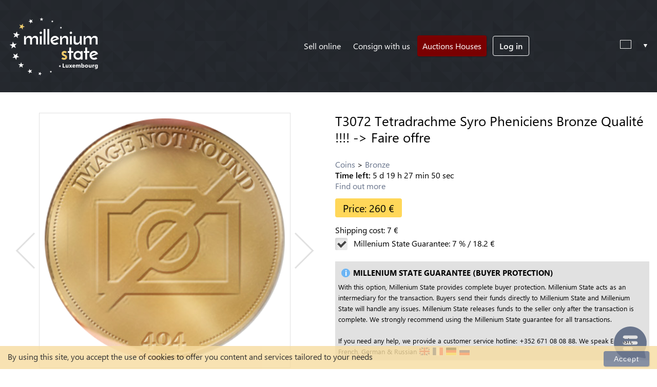

--- FILE ---
content_type: text/html; charset=UTF-8
request_url: https://millenium-state.com/item/16265/t3072-tetradrachme-syro-pheniciens-bronze-qualite---faire-offre
body_size: 11307
content:
<!DOCTYPE html>
<html lang="" dir="ltr" itemscope itemtype="http://schema.org/WebPage">
	<head>
				
		<title>T3072 Tetradrachme Syro Pheniciens Bronze Qualité !!!! -> Fai - Millenium State</title>
		<meta charset="UTF-8">
		<meta http-equiv="X-UA-Compatible" content="IE=edge">
		<meta name="viewport" content="width=device-width,minimum-scale=1,initial-scale=1">
		<meta name="description" content="T3072 Tetradrachme Syro Pheniciens Bronze Qualité !!!! -> Faire offre">
		<meta name="keywords" content="T3072 Tetradrachme Syro Pheniciens Bronze Qualité !!!! -> Faire offre">

		<meta property="og:title" content="T3072 Tetradrachme Syro Pheniciens Bronze Qualité !!!! -> Faire offre">
		<meta property="og:type" content="website">
		<meta property="og:image" content="https://s.millenium-state.com/0/16/265/0.webp">
		<meta property="og:url" content="https://millenium-state.com/item/16265/t3072-tetradrachme-syro-pheniciens-bronze-qualite---faire-offre">

		<meta property="og:description" content="T3072 Tetradrachme Syro Pheniciens Bronze Qualité !!!! -> Faire offre">
		<meta property="og:locale" content="">

		<meta itemprop="contentUrl" content="https://s.millenium-state.com/0/16/265/0.webp">
		<meta property="og:locale:alternate" content="en_GB">
		<meta property="og:locale:alternate" content="fr_FR">
		<meta property="og:locale:alternate" content="it_IT">
		<meta property="og:locale:alternate" content="de_DE">
		<meta property="og:locale:alternate" content="ru_RU">
		<meta property="og:locale:alternate" content="pl_PL">
		<meta property="og:locale:alternate" content="es_ES">
		<meta property="og:locale:alternate" content="hu_HU">
		<meta property="og:locale:alternate" content="nl_NL">
		<meta property="og:locale:alternate" content="pt_PT">
		<meta property="og:locale:alternate" content="zh_CN">
		<meta property="og:locale:alternate" content="ro_RO">
		<meta property="og:locale:alternate" content="cs_CZ">
		<meta property="og:locale:alternate" content="lt_LT">
		<meta property="og:locale:alternate" content="lb_LU">
		<meta property="og:locale:alternate" content="hi_IN">
		<meta property="og:site_name" content="Millenium State">

		<style>a{color:#fff;}</style>
		<link rel="stylesheet" href="/core/assets/css/site.base.css?v=1717511354">
		<link rel="stylesheet" href="/core/assets/css/forms.css?v=1717511349">
		<link rel="icon" type="image/png" href="/favicon.ico">
		<link rel="preload" as="image" href="https://millenium-state.com/core/assets/images/prism.png">
		<link rel="preload" as="image" href="https://millenium-state.com/core/assets/images/millenium-state-luxembourg-logo-white-header.png">
		<link rel="preload" as="font" href="https://millenium-state.com/core/assets/icons/icomoon.ttf?n2htfu" crossorigin="anonymous">
		<link rel="preload" as="font" href="https://millenium-state.com/core/assets/fonts/segoe-ui-normal.woff2" crossorigin="anonymous">
		<link rel="preload" as="font" href="https://millenium-state.com/core/assets/fonts/segoe-ui-bold.woff2" crossorigin="anonymous">
		<link rel="preload" as="font" href="https://millenium-state.com/core/assets/fonts/segoe-ui-semibold.woff2" crossorigin="anonymous">
		<link rel="dns-prefetch" href="https://www.googletagservices.com/">
<link rel="dns-prefetch" href="https://pagead2.googlesyndication.com/">
<link rel="dns-prefetch" href="https://tpc.googlesyndication.com/">
<link rel="dns-prefetch" href="https://www.google-analytics.com/">
<link rel="dns-prefetch" href="https://www.googletagmanager.com/">
<script async src="https://www.googletagmanager.com/gtag/js?id=UA-120910926-1"></script>
<script>
	window.dataLayer = window.dataLayer || [];
	function gtag(){dataLayer.push(arguments);}
	gtag('js', new Date());
	gtag('config', 'UA-120910926-1');
</script>
		<noscript>
			<meta http-equiv="refresh" content="0; URL=/please-enable-javascript.html">
		</noscript>
		<script type="application/ld+json">{"@context":"https:\/\/schema.org","@type":"Product","identifierExists":"false","sku":"T3072","description":"T3072 Tetradrachme Syro Pheniciens Bronze Qualit\u00e9 !!!! -> Faire offre","category":"Arts & Entertainment > Hobbies & Creative Arts > Collectibles > Collectible Coins & Currency > Collectible Coins","image":"https:\/\/s.millenium-state.com\/0\/16\/265\/0.jpg","offers":{"@type":"Offer","priceCurrency":"EUR","price":"260","priceValidUntil":"1769225561","availability":"http:\/\/schema.org\/InStock"}}</script>
<script id="mcjs">!function(c,h,i,m,p){m=c.createElement(h),p=c.getElementsByTagName(h)[0],m.async=1,m.src=i,p.parentNode.insertBefore(m,p)}(document,"script","https://chimpstatic.com/mcjs-connected/js/users/e449ebd7f93f8f4d0b3dccd7f/66e09e63004c4b31579d4b42b.js");</script>

	</head>
	<body class="lang-">

		<div class="content">

			<div id="cookie_consent_popup" class="" role="alert">
	<p>By using this site, you accept the use of cookies to offer you content and services tailored to your needs</p>
	<button type="button" class="btn-c close_cookies" data-dismiss="alert" aria-label="Close">Accept</button>
</div>
<header id="dh" class="dhm" itemscope itemtype="http://schema.org/WPHeader">

	<div class="dhi inn">
		<div class="dhb">

			<div class="dhg c1" itemscope itemtype="http://schema.org/Organization">

				<h2 class="logo" itemprop="name" content="Millenium State">
					<a href="https://millenium-state.com" itemprop="url">
						<img src="https://millenium-state.com/core/assets/images/millenium-state-luxembourg-logo-white-header.png" alt="Millenium State logo" title="Millenium State logo" itemprop="logo">
					</a>
					<span class="" itemprop="address" itemscope itemtype="http://schema.org/PostalAddress">
						<meta itemprop="addressLocality" content="Luxembourg">
					</span>
					<meta itemprop="email" content="contact@millenium-state.com">
					<span itemscope itemtype="http://schema.org/InvestmentFund">
						<meta itemprop="name" content="Millenium State">
						<meta itemprop="description" content="Numismatic Online Auctions Platform">
					</span>
				</h2>

				<div class="i2">
					<nav class="h-nav" itemscope itemtype="http://schema.org/SiteNavigationElement">
						<input class="dmf" type="checkbox" id="m-flag" aria-describedby="tip">

						<label id="tip" for="m-flag">Menu</label>

						<ul class="d-menu it1">
							
														<li class="menu-item md"><a href="/Sell-online" title="Sell online">Sell online</a></li>
							<li class="menu-item od"><a href="/consign-with-us" title="Consign with us">Consign with us</a></li>
							<li class="menu-item lauc"><a href="https://millenium-state.com/auction/list/" itemprop="url">Auctions Houses</a></li>

							<li class="menu-item usrmn">

																<a class="open-modl log-in-btn" data-modl-id="md-login" href="javascript:void(0)" title="Log in" itemprop="url">Log in</a>
															</li>


							

						</ul>
					</nav>
				</div>

				<div class="i3">
					<form class="dd sw-lang" title="Change Language">
						<div class="dd-bar" tabindex="3">
							<span id="flag-icon" class="flag flag-"></span>
							<span class="dd-cont"></span>
							<span class="dd-icon"></span>
							<input class="dd-val" type="hidden" name="id_lang">
						</div>
						<ul class="dd-menu dd-fade">
														<li data-lang="en" data-val="en" ><span class="flag flag-gb"></span>English</li>
														<li data-lang="fr" data-val="fr" ><span class="flag flag-fr"></span>Français</li>
														<li data-lang="it" data-val="it" ><span class="flag flag-it"></span>Italiano</li>
														<li data-lang="de" data-val="de" ><span class="flag flag-de"></span>Deutsch</li>
														<li data-lang="ru" data-val="ru" ><span class="flag flag-ru"></span>Русский</li>
														<li data-lang="pl" data-val="pl" ><span class="flag flag-pl"></span>Polski</li>
														<li data-lang="es" data-val="es" ><span class="flag flag-es"></span>Español</li>
														<li data-lang="hu" data-val="hu" ><span class="flag flag-hu"></span>Hungarian</li>
														<li data-lang="nl" data-val="nl" ><span class="flag flag-nl"></span>Nederlands</li>
														<li data-lang="pt" data-val="pt" ><span class="flag flag-pt"></span>Português</li>
														<li data-lang="zh" data-val="zh" ><span class="flag flag-cn"></span>中文</li>
														<li data-lang="ro" data-val="ro" ><span class="flag flag-ro"></span>Română</li>
														<li data-lang="cs" data-val="cs" ><span class="flag flag-cz"></span>Czech</li>
														<li data-lang="lt" data-val="lt" ><span class="flag flag-lt"></span>Lietuvių</li>
														<li data-lang="lb" data-val="lb" ><span class="flag flag-lu"></span>Lëtzebuergesch</li>
														<li data-lang="hi" data-val="hi" ><span class="flag flag-in"></span>Hindi</li>
													</ul>
						<button type="submit">Change Language</button>
					</form>
				</div>

			</div>
		</div>
	</div>

</header>
			<main id="main" itemscope itemprop="mainContentOfPage">
				
<div class="bl">
	<div class="blin inn">
		<div class="blbd">
			<div class="prod" itemscope itemtype="http://schema.org/Product">
				<div class="c6">
					<div class="it item-a">
						<div class="glr">
													<div data-img="https://s.millenium-state.com/0/16/265/0.webp?t3072-tetradrachme-syro-pheniciens-bronze-qualite---faire-offre" class="im zoom" data-thumb="https://s.millenium-state.com/0/16/265/0-60.webp?t3072-tetradrachme-syro-pheniciens-bronze-qualite---faire-offre">
								<div itemscope itemtype="http://schema.org/ImageObject" itemprop="image">
									<img class="lazy" itemprop="contentURL" data-src="https://s.millenium-state.com/0/16/265/0-614.webp?t3072-tetradrachme-syro-pheniciens-bronze-qualite---faire-offre" onerror="imgtofix=this;var imgint = setInterval(function(){imgError(imgtofix);}, 1000);">
								</div>
							</div>
													<div data-img="https://s.millenium-state.com/0/16/265/1.webp?t3072-tetradrachme-syro-pheniciens-bronze-qualite---faire-offre" class="im zoom" data-thumb="https://s.millenium-state.com/0/16/265/1-60.webp?t3072-tetradrachme-syro-pheniciens-bronze-qualite---faire-offre">
								<div itemscope itemtype="http://schema.org/ImageObject" itemprop="image">
									<img class="lazy" itemprop="contentURL" data-src="https://s.millenium-state.com/0/16/265/1-614.webp?t3072-tetradrachme-syro-pheniciens-bronze-qualite---faire-offre" onerror="imgtofix=this;var imgint = setInterval(function(){imgError(imgtofix);}, 1000);">
								</div>
							</div>
													<div data-img="https://s.millenium-state.com/0/16/265/2.webp?t3072-tetradrachme-syro-pheniciens-bronze-qualite---faire-offre" class="im zoom" data-thumb="https://s.millenium-state.com/0/16/265/2-60.webp?t3072-tetradrachme-syro-pheniciens-bronze-qualite---faire-offre">
								<div itemscope itemtype="http://schema.org/ImageObject" itemprop="image">
									<img class="lazy" itemprop="contentURL" data-src="https://s.millenium-state.com/0/16/265/2-614.webp?t3072-tetradrachme-syro-pheniciens-bronze-qualite---faire-offre" onerror="imgtofix=this;var imgint = setInterval(function(){imgError(imgtofix);}, 1000);">
								</div>
							</div>
												</div>
						<div class="sell-similar">
							<a class="btn btn-a btn-sm btn-secondary " href="/my-item" title="T3072 Tetradrachme Syro Pheniciens Bronze Qualité !!!! -> Faire offre">Sell a similar item</a>
						</div>
					</div>
					<div class="it item-b">

						<h1 class="item-title" itemprop="name">
							T3072 Tetradrachme Syro Pheniciens Bronze Qualité !!!! -> Faire offre													</h1>

						<ul class="breadcrumbs">
							<li><a href="/Type/Coins">Coins</a></li>																					<li><a href="/Material/Bronze">Bronze</a></li>						</ul>

            <div class="dummy-timer">
                            <span class="prod-button">
                <div id="countdown" data-time="1769225561">
                  <div class="row">
                      <strong>Time left: </strong>
                      <span style="">
                        <span id="countdown_day" >--</span> d                        <span id="countdown_hour">--</span> h                        <span id="countdown_min" >--</span> min                        <span id="countdown_sec" >--</span> sec                      </span>
                  </div>
                </div>
                              </span>
            
                          </div>

          
          <span class="main-specs">

          
          </span>

          <a href="#more-information">Find out more</a>
        <div class="price-info-wrapper">
          <div class="item-price" itemprop="offers" itemscope itemtype="http://schema.org/AggregateOffer">
            <span class="item-price-title">Price: </span>
            <span class="item-amount" itemprop="Price">260</span>            <meta itemprop="lowPrice" content="260">
            <span class="currency" itemprop="priceCurrency" content="EUR">&euro;</span>

            <link itemprop="availability" href="http://schema.org/InStock">
          </div>
            
                                </div>

          <span itemprop="aggregateRating" itemscope itemtype="http://schema.org/AggregateRating">
            <meta itemprop="ratingValue" content="5">
            <meta itemprop="reviewCount" content="11">
          </span>



            <div class="item-shipping-cost">
              <span class="item-price-title">Shipping cost: </span>
              <span class="item-amount">7</span>
              <span class="currency" content="EUR">&euro;</span>
            </div>

                  <div class="item-subscription-fees ms-form">
            <label for="ch-insurance-fees" class="cbx">
              <input class="" type="checkbox" name="" id="ch-insurance-fees" value="" checked> <span class="t">
                <span class="item-price-title">Millenium State Guarantee: </span>
                <span class="item-amount">7</span>
                <span class="pct">%</span> / 
                <span class="item-amount">18.2</span>
                <span class="pct">&euro;</span>
              </span>
            </label>
          </div>

          <div class="client-info general-item-insurance-description">
            <h4 class="info">Millenium State Guarantee (Buyer protection)</h4>
            <p>
              With this option, Millenium State provides complete buyer protection. Millenium State acts as an intermediary for the transaction. Buyers send their funds directly to Millenium State and Millenium State will handle any issues. Millenium State releases funds to the seller only after the transaction is complete. We strongly recommend using the Millenium State guarantee for all transactions.            </p>
            <br>
            <p>
              If you need any help, we provide a customer service hotline: +352 671 08 08 88. We speak English, French, German & Russian <span class="flag flag-gb"></span> <span class="flag flag-fr"></span> <span class="flag flag-de"></span> <span class="flag flag-ru"></span>
            </p>
          </div>

           <div class="item-total">
            <span class="item-price-title">Total: </span>
            <span id="prixTotal" class="prixTotal item-amount">285.2</span>
            <span id="prix-no-ms" class="prix-no-ms ghost item-amount">267</span>
            <span class="currency" content="EUR">&euro;</span>
          </div>
          

<div class="ppbd">

                <div id="make-offer" class="prod-price">
                                      <a href="javascript:void(0)" class="open-modl btn-b" data-modl-id="md-login">Make an offer</a>
                                  </div>
              
                                <a href="javascript:void(0)" class="open-modl btn-a" data-modl-id="md-login">Buy with Bank Transfer</a>
              
                              <a href="javascript:void(0)" class="open-modl btn-b paypal-button" data-modl-id="md-login"><p>Buy with</p><br/><img src="/images/payment_icons/paypal.png" width="50px"> <img src="/images/payment_icons/visa.png" width="50px"> <img src="/images/payment_icons/mastercard.png" width="50px"> <img src="/images/payment_icons/amex.png" width="50px"> <img src="/images/payment_icons/discover.png" width="50px"></a>

                    </div>

          <div class="extras-menu">
            
                          <a href="javascript:void(0)" class="fav open-modl" data-modl-id="md-login" title="Add to favorites">Add to favorites</a>
            
          </div>



        </div>

      </div>

      <div id="more-information" class="meta-tabs">

  <div class="ft-grp">

    <input type="radio" class="i-ctrl" name="section" value="1" id="show-section-1" checked="">
    <label for="show-section-1"><span>Specifications</span></label>

    <section id="section-1" class="more-info">

      <h3 class="tab-title">T3072 Tetradrachme Syro Pheniciens Bronze Qualité !!!! -> Faire offre</h3>

      <ul class="item-meta-list">

              <li><span class="lbl">Metal</span><span class="val">Bronze</span></li>
        <li><span class="lbl">Weight</span><span class="val">7.42 g / 0.24 oz</span></li>
        <li><span class="lbl">Diameter</span><span class="val">19 mm / 0.75 in</span></li>
        <li><span class="lbl">Country</span><span class="val"></span></li>

        <li><span class="lbl">Year</span><span class="val"></span></li>

        <li><span class="lbl">Quantity</span><span class="val">1</span></li>
        <li><span class="item-price">Price: 260 &euro; </span> </li>

        
      </ul>

      <div class="description" itemprop="description">

        <h4>Description</h4>

        T3072 Tetradrachme Syro Pheniciens Bronze Qualité !!!! -> Faire offre
      </div>

      
    </section>

    <input type="radio" class="i-ctrl" name="section" value="2" id="show-section-2">
    <label for="show-section-2">
      <span>
        Seller: WinNumis SA (Luxembourg)      </span>
    </label>

    <section id="section-2" class="seller">
      <div>
       <div class="c4">

        <div class="seller-details">

          <div class="img" itemscope itemtype="http://schema.org/ImageObject">
            <a href="/Profile/winnumis" title="Seller profile">
              <img src="/images/membres/avatar/200x200/78-crop.jpg?=1618568008" class="seller-avatar" alt="Seller profile">
            </a>
          </div>

          <p>
                        <a href="/Profile/winnumis" title="Seller profile">WinNumis SA</a>

            <span></span>
          </p>
                      <p>Luxembourg</p>
                    <div class="reviews">

            <h4>Spoken languages</h4>
                          <span class="flag flag-fr" alt="France" title="France" data-toggle="tooltip">              </span>
            


          </div>

        </div>
        	<div class="notation review-stars" data-note="0">
		<h4>Feedbacks received *</h4>
		<div class="Feedback-wrapper">
			<div class="positive">
				<span>
					<svg class="imagePosition icon icon--feedback-positive" data-test-id="rating-POSITIVE" data-test-type="positive" viewBox="0 0 23 23" height="24" width="24" aria-label="Positive feedback rating" role="img"><path fill="#5ba71b" d="M11.017 0C4.935 0 0 4.929 0 11.017c0 6.082 4.935 11.016 11.017 11.016s11.016-4.934 11.016-11.016C22.033 4.929 17.099 0 11.017 0zm7.131 11.665c0 .714-.579 1.296-1.299 1.296h-3.885v3.888c0 .712-.586 1.296-1.299 1.296h-1.299a1.297 1.297 0 0 1-1.293-1.296v-3.888H5.182a1.296 1.296 0 0 1-1.293-1.296v-1.299c0-.713.579-1.296 1.293-1.296h3.891V5.182c0-.713.579-1.295 1.293-1.295h1.299c.713 0 1.299.582 1.299 1.295V9.07h3.884c.719 0 1.299.583 1.299 1.296v1.299h.001z"></path></svg>
				</span>
				<span class="count">7,896</span>
				<span class="percentage">99.25%</span>
			</div>
			<div class="neutral">
				<span>
					<svg class="imagePosition icon icon--feedback-neutral" data-test-id="rating-NEUTRAL" data-test-type="neutral" viewBox="0 0 23 23" height="24" width="24" aria-label="Neutral feedback rating" role="img"><path fill="#555" d="M11.016 0C4.933 0 0 4.93 0 11.015 0 17.1 4.932 22.031 11.016 22.031S22.032 17.1 22.032 11.015 17.101 0 11.016 0zm4.131 13.769c0 .76-.617 1.376-1.377 1.376H8.262c-.76 0-1.377-.616-1.377-1.376V8.26c0-.76.616-1.377 1.377-1.377h5.508c.76 0 1.377.617 1.377 1.377v5.509z"></path></svg>
				</span>
				<span class="count">34</span>
				<span class="percentage">0.43%</span>
			</div>
			<div class="positive">
				<span>
					<svg class="imagePosition icon icon--feedback-negative" data-test-id="rating-NEGATIVE" data-test-type="negative" viewBox="0 0 22 22" height="24" width="24" aria-label="Negative feedback rating" role="img"><path fill="#dd1e31" d="M10.969 0C4.911 0 0 4.911 0 10.969s4.911 10.969 10.969 10.969 10.969-4.91 10.969-10.969C21.938 4.912 17.027 0 10.969 0zm4.113 12.339H6.854a1.37 1.37 0 1 1 0-2.74h8.227a1.37 1.37 0 1 1 0 2.74h.001z"></path></svg>
				</span>
				<span class="count">26</span>
				<span class="percentage">0.33%</span>
			</div>
		</div>
	</div>
         <div class="btn-cont">

                          <a data-modl-id="md-login" href="javascript:void(0)" class="open-modl btn-a" title="Log in" itemprop="url">Send a message</a>
            
            <a href="/Profile/winnumis" class="btn-b" title="Seller profile">See more items from this seller</a>

          </div>
        </div>
                      <p class="feedback-notes">
              * Feedbacks received by the seller from other marketplace</p>
              </div>

    </section>

    <input type="radio" class="i-ctrl" name="section" value="3" id="show-section-3">
    <label for="show-section-3"><span>Shipping and returns</span></label>

    <section id="section-3" class="returns">

      <p><span class="lbl">Location:</span> Luxembourg</p>

      <p class="hp"><span class="lbl">Domestic delivery:</span> 7 &euro; <span class="cm">(10 days)</span></p>

            <p class="hp"><span class="lbl">International delivery:</span> 7 &euro; <span class="cm">(10 days)</span></p>
      
      
      <p><span class="lbl">Shipping to:</span>

        
      </p>

        <h4>Returns</h4>

        
          <p>Accepts returns</p>

          
            <p class="rc">
              SATISFAIT OU REMBOURSE sous 14 jours. Les retours sont acceptés à condition que la monnaie soit dans le même état que lors de la prise en photo pour la vente. L'acheteur doit renvoyer la monnaie en recommandé AR sans exception. Le remboursement sera effectif sous 30 jours ouvrés. N'hésitez pas à me contacter pour toute question relative aux conditions générales de vente.            </p>

          
    </section>

    
  </div>

</div>

    </div>


    </div>

  </div>

</div>

     <div class="bl">

        <div class="blin inn">

          <div class="blbd">

            
            <div class="lst lst-a">

              <div class="lhd">

                <h2 class="lst-hd">Similar items</h2>

              </div>

              <div class="lbd c8 similar-items">

                
                

                <div class="prod" itemscope itemtype="http://schema.org/Product">

                  <div class="img" itemscope itemtype="http://schema.org/ImageObject" itemprop="image">
                    <a href="https://millenium-state.com/item/61421/aa810-ingot-valcambi-metal-or-umicore-argor-999--1-kilo-or-gold" title="AA810 Ingot Valcambi Metal Or Umicore Argor 999% 1 Kilo Or Gold">
                      <img data-src="https://s.millenium-state.com/0/61/421/0-300.webp?aa810-ingot-valcambi-metal-or-umicore-argor-999--1-kilo-or-gold" class="lazy" alt="AA810 Ingot Valcambi Metal Or Umicore Argor 999% 1 Kilo Or Gold" itemprop="contentUrl">
                    </a>
                    <meta itemprop="name" content="Coin">
                    <meta itemprop="description" content="AA810 Ingot Valcambi Metal Or Umicore Argor 999% 1 Kilo Or Gold">
                    <meta itemprop="datePublished" content="1970-01-01">
                    <meta itemprop="author" content="Millenium State">
                  </div>

                  <a href="https://millenium-state.com/item/61421/aa810-ingot-valcambi-metal-or-umicore-argor-999--1-kilo-or-gold" title="AA810 Ingot Valcambi Metal Or Umicore Argor 999% 1 Kilo Or Gold">
                    <h3 class="title" itemprop="name">AA810 Ingot Valcambi Metal Or Umicore Argor 999% 1 Kilo Or Gold</h3>
                    <meta itemprop="description" content="AA810 Ingot Valcambi Metal Or Umicore Argor 999% 1 Kilo Or Gold">
                  </a>

                  <span itemprop="aggregateRating" itemscope itemtype="http://schema.org/AggregateRating">
                    <meta itemprop="ratingValue" content="5">
                    <meta itemprop="reviewCount" content="11">
                  </span>

                  <div class="price-offer-wrp">
                    <div class="price" itemscope itemtype="http://schema.org/PriceSpecification">
                      <span itemprop="price">125114.76</span>
                      <span itemprop="priceCurrency">&euro;</span>
                    </div>
                    <div class="offer">
                      <a href="https://millenium-state.com/item/61421/aa810-ingot-valcambi-metal-or-umicore-argor-999--1-kilo-or-gold" title="AA810 Ingot Valcambi Metal Or Umicore Argor 999% 1 Kilo Or Gold">Or make <br> an offer</a>
                    </div>
                  </div>
                                                        <span class="fav open-modl" data-modl-id="md-login" title="Add to favorites">Add to favorites</span>
                  
                </div>

                
                

                <div class="prod" itemscope itemtype="http://schema.org/Product">

                  <div class="img" itemscope itemtype="http://schema.org/ImageObject" itemprop="image">
                    <a href="https://millenium-state.com/item/61420/aa808-united-states-20-dollars-liberty-diverses-years-or-gold-au" title="AA808 United States 20 Dollars Liberty Diverses Years Or Gold AU">
                      <img data-src="https://s.millenium-state.com/0/61/420/0-300.webp?aa808-united-states-20-dollars-liberty-diverses-years-or-gold-au" class="lazy" alt="AA808 United States 20 Dollars Liberty Diverses Years Or Gold AU" itemprop="contentUrl">
                    </a>
                    <meta itemprop="name" content="Coin">
                    <meta itemprop="description" content="AA808 United States 20 Dollars Liberty Diverses Years Or Gold AU">
                    <meta itemprop="datePublished" content="1970-01-01">
                    <meta itemprop="author" content="Millenium State">
                  </div>

                  <a href="https://millenium-state.com/item/61420/aa808-united-states-20-dollars-liberty-diverses-years-or-gold-au" title="AA808 United States 20 Dollars Liberty Diverses Years Or Gold AU">
                    <h3 class="title" itemprop="name">AA808 United States 20 Dollars Liberty Diverses Years Or Gold AU</h3>
                    <meta itemprop="description" content="AA808 United States 20 Dollars Liberty Diverses Years Or Gold AU">
                  </a>

                  <span itemprop="aggregateRating" itemscope itemtype="http://schema.org/AggregateRating">
                    <meta itemprop="ratingValue" content="5">
                    <meta itemprop="reviewCount" content="11">
                  </span>

                  <div class="price-offer-wrp">
                    <div class="price" itemscope itemtype="http://schema.org/PriceSpecification">
                      <span itemprop="price">4289.41</span>
                      <span itemprop="priceCurrency">&euro;</span>
                    </div>
                    <div class="offer">
                      <a href="https://millenium-state.com/item/61420/aa808-united-states-20-dollars-liberty-diverses-years-or-gold-au" title="AA808 United States 20 Dollars Liberty Diverses Years Or Gold AU">Or make <br> an offer</a>
                    </div>
                  </div>
                                                        <span class="fav open-modl" data-modl-id="md-login" title="Add to favorites">Add to favorites</span>
                  
                </div>

                
                

                <div class="prod" itemscope itemtype="http://schema.org/Product">

                  <div class="img" itemscope itemtype="http://schema.org/ImageObject" itemprop="image">
                    <a href="https://millenium-state.com/item/61419/aa807-united-states-10-dollars-indian-diverses-years-1908-1933-or-gold-au" title="AA807 United States 10 Dollars Indian Diverses Years 1908 1933 Or Gold AU">
                      <img data-src="https://s.millenium-state.com/0/61/419/0-300.webp?aa807-united-states-10-dollars-indian-diverses-years-1908-1933-or-gold-au" class="lazy" alt="AA807 United States 10 Dollars Indian Diverses Years 1908 1933 Or Gold AU" itemprop="contentUrl">
                    </a>
                    <meta itemprop="name" content="Coin">
                    <meta itemprop="description" content="AA807 United States 10 Dollars Indian Diverses Years 1908 1933 Or Gold AU">
                    <meta itemprop="datePublished" content="1970-01-01">
                    <meta itemprop="author" content="Millenium State">
                  </div>

                  <a href="https://millenium-state.com/item/61419/aa807-united-states-10-dollars-indian-diverses-years-1908-1933-or-gold-au" title="AA807 United States 10 Dollars Indian Diverses Years 1908 1933 Or Gold AU">
                    <h3 class="title" itemprop="name">AA807 United States 10 Dollars Indian Diverses Years 1908 1933 Or Gold AU</h3>
                    <meta itemprop="description" content="AA807 United States 10 Dollars Indian Diverses Years 1908 1933 Or Gold AU">
                  </a>

                  <span itemprop="aggregateRating" itemscope itemtype="http://schema.org/AggregateRating">
                    <meta itemprop="ratingValue" content="5">
                    <meta itemprop="reviewCount" content="11">
                  </span>

                  <div class="price-offer-wrp">
                    <div class="price" itemscope itemtype="http://schema.org/PriceSpecification">
                      <span itemprop="price">2610.94</span>
                      <span itemprop="priceCurrency">&euro;</span>
                    </div>
                    <div class="offer">
                      <a href="https://millenium-state.com/item/61419/aa807-united-states-10-dollars-indian-diverses-years-1908-1933-or-gold-au" title="AA807 United States 10 Dollars Indian Diverses Years 1908 1933 Or Gold AU">Or make <br> an offer</a>
                    </div>
                  </div>
                                                        <span class="fav open-modl" data-modl-id="md-login" title="Add to favorites">Add to favorites</span>
                  
                </div>

                
                

                <div class="prod" itemscope itemtype="http://schema.org/Product">

                  <div class="img" itemscope itemtype="http://schema.org/ImageObject" itemprop="image">
                    <a href="https://millenium-state.com/item/61418/aa806-united-states-5-dollars-indian-diverses-years-or-gold-au" title="AA806 United States 5 Dollars Indian Diverses Years Or Gold AU">
                      <img data-src="https://s.millenium-state.com/0/61/418/0-300.webp?aa806-united-states-5-dollars-indian-diverses-years-or-gold-au" class="lazy" alt="AA806 United States 5 Dollars Indian Diverses Years Or Gold AU" itemprop="contentUrl">
                    </a>
                    <meta itemprop="name" content="Coin">
                    <meta itemprop="description" content="AA806 United States 5 Dollars Indian Diverses Years Or Gold AU">
                    <meta itemprop="datePublished" content="1970-01-01">
                    <meta itemprop="author" content="Millenium State">
                  </div>

                  <a href="https://millenium-state.com/item/61418/aa806-united-states-5-dollars-indian-diverses-years-or-gold-au" title="AA806 United States 5 Dollars Indian Diverses Years Or Gold AU">
                    <h3 class="title" itemprop="name">AA806 United States 5 Dollars Indian Diverses Years Or Gold AU</h3>
                    <meta itemprop="description" content="AA806 United States 5 Dollars Indian Diverses Years Or Gold AU">
                  </a>

                  <span itemprop="aggregateRating" itemscope itemtype="http://schema.org/AggregateRating">
                    <meta itemprop="ratingValue" content="5">
                    <meta itemprop="reviewCount" content="11">
                  </span>

                  <div class="price-offer-wrp">
                    <div class="price" itemscope itemtype="http://schema.org/PriceSpecification">
                      <span itemprop="price">1258.85</span>
                      <span itemprop="priceCurrency">&euro;</span>
                    </div>
                    <div class="offer">
                      <a href="https://millenium-state.com/item/61418/aa806-united-states-5-dollars-indian-diverses-years-or-gold-au" title="AA806 United States 5 Dollars Indian Diverses Years Or Gold AU">Or make <br> an offer</a>
                    </div>
                  </div>
                                                        <span class="fav open-modl" data-modl-id="md-login" title="Add to favorites">Add to favorites</span>
                  
                </div>

                
                

                <div class="prod" itemscope itemtype="http://schema.org/Product">

                  <div class="img" itemscope itemtype="http://schema.org/ImageObject" itemprop="image">
                    <a href="https://millenium-state.com/item/61417/aa805-south-america-mexico-50-pesos-or-gold-qty-130-au" title="AA805 South America Mexico 50 Pesos OR GOLD Qty 1-30 AU">
                      <img data-src="https://s.millenium-state.com/0/61/417/0-300.webp?aa805-south-america-mexico-50-pesos-or-gold-qty-130-au" class="lazy" alt="AA805 South America Mexico 50 Pesos OR GOLD Qty 1-30 AU" itemprop="contentUrl">
                    </a>
                    <meta itemprop="name" content="Coin">
                    <meta itemprop="description" content="AA805 South America Mexico 50 Pesos OR GOLD Qty 1-30 AU">
                    <meta itemprop="datePublished" content="1970-01-01">
                    <meta itemprop="author" content="Millenium State">
                  </div>

                  <a href="https://millenium-state.com/item/61417/aa805-south-america-mexico-50-pesos-or-gold-qty-130-au" title="AA805 South America Mexico 50 Pesos OR GOLD Qty 1-30 AU">
                    <h3 class="title" itemprop="name">AA805 South America Mexico 50 Pesos OR GOLD Qty 1-30 AU</h3>
                    <meta itemprop="description" content="AA805 South America Mexico 50 Pesos OR GOLD Qty 1-30 AU">
                  </a>

                  <span itemprop="aggregateRating" itemscope itemtype="http://schema.org/AggregateRating">
                    <meta itemprop="ratingValue" content="5">
                    <meta itemprop="reviewCount" content="11">
                  </span>

                  <div class="price-offer-wrp">
                    <div class="price" itemscope itemtype="http://schema.org/PriceSpecification">
                      <span itemprop="price">5208.00</span>
                      <span itemprop="priceCurrency">&euro;</span>
                    </div>
                    <div class="offer">
                      <a href="https://millenium-state.com/item/61417/aa805-south-america-mexico-50-pesos-or-gold-qty-130-au" title="AA805 South America Mexico 50 Pesos OR GOLD Qty 1-30 AU">Or make <br> an offer</a>
                    </div>
                  </div>
                                                        <span class="fav open-modl" data-modl-id="md-login" title="Add to favorites">Add to favorites</span>
                  
                </div>

                
                

                <div class="prod" itemscope itemtype="http://schema.org/Product">

                  <div class="img" itemscope itemtype="http://schema.org/ImageObject" itemprop="image">
                    <a href="https://millenium-state.com/item/61416/aa803-switzerland-20-francs-helvetia-diverses-years-1935-or-gold-au" title="AA803 Switzerland 20 Francs Helvetia Diverses Years 1935 Or Gold AU">
                      <img data-src="https://s.millenium-state.com/0/61/416/0-300.webp?aa803-switzerland-20-francs-helvetia-diverses-years-1935-or-gold-au" class="lazy" alt="AA803 Switzerland 20 Francs Helvetia Diverses Years 1935 Or Gold AU" itemprop="contentUrl">
                    </a>
                    <meta itemprop="name" content="Coin">
                    <meta itemprop="description" content="AA803 Switzerland 20 Francs Helvetia Diverses Years 1935 Or Gold AU">
                    <meta itemprop="datePublished" content="1970-01-01">
                    <meta itemprop="author" content="Millenium State">
                  </div>

                  <a href="https://millenium-state.com/item/61416/aa803-switzerland-20-francs-helvetia-diverses-years-1935-or-gold-au" title="AA803 Switzerland 20 Francs Helvetia Diverses Years 1935 Or Gold AU">
                    <h3 class="title" itemprop="name">AA803 Switzerland 20 Francs Helvetia Diverses Years 1935 Or Gold AU</h3>
                    <meta itemprop="description" content="AA803 Switzerland 20 Francs Helvetia Diverses Years 1935 Or Gold AU">
                  </a>

                  <span itemprop="aggregateRating" itemscope itemtype="http://schema.org/AggregateRating">
                    <meta itemprop="ratingValue" content="5">
                    <meta itemprop="reviewCount" content="11">
                  </span>

                  <div class="price-offer-wrp">
                    <div class="price" itemscope itemtype="http://schema.org/PriceSpecification">
                      <span itemprop="price">827.08</span>
                      <span itemprop="priceCurrency">&euro;</span>
                    </div>
                    <div class="offer">
                      <a href="https://millenium-state.com/item/61416/aa803-switzerland-20-francs-helvetia-diverses-years-1935-or-gold-au" title="AA803 Switzerland 20 Francs Helvetia Diverses Years 1935 Or Gold AU">Or make <br> an offer</a>
                    </div>
                  </div>
                                                        <span class="fav open-modl" data-modl-id="md-login" title="Add to favorites">Add to favorites</span>
                  
                </div>

                
                

                <div class="prod" itemscope itemtype="http://schema.org/Product">

                  <div class="img" itemscope itemtype="http://schema.org/ImageObject" itemprop="image">
                    <a href="https://millenium-state.com/item/61414/aa802-germany-prussia-20-deutsche-marks-1888-diverses-years-or-gold-au" title="AA802 Germany Prussia 20 Deutsche Marks 1888 Diverses Years Or Gold AU">
                      <img data-src="https://s.millenium-state.com/0/61/414/0-300.webp?aa802-germany-prussia-20-deutsche-marks-1888-diverses-years-or-gold-au" class="lazy" alt="AA802 Germany Prussia 20 Deutsche Marks 1888 Diverses Years Or Gold AU" itemprop="contentUrl">
                    </a>
                    <meta itemprop="name" content="Coin">
                    <meta itemprop="description" content="AA802 Germany Prussia 20 Deutsche Marks 1888 Diverses Years Or Gold AU">
                    <meta itemprop="datePublished" content="1970-01-01">
                    <meta itemprop="author" content="Millenium State">
                  </div>

                  <a href="https://millenium-state.com/item/61414/aa802-germany-prussia-20-deutsche-marks-1888-diverses-years-or-gold-au" title="AA802 Germany Prussia 20 Deutsche Marks 1888 Diverses Years Or Gold AU">
                    <h3 class="title" itemprop="name">AA802 Germany Prussia 20 Deutsche Marks 1888 Diverses Years Or Gold AU</h3>
                    <meta itemprop="description" content="AA802 Germany Prussia 20 Deutsche Marks 1888 Diverses Years Or Gold AU">
                  </a>

                  <span itemprop="aggregateRating" itemscope itemtype="http://schema.org/AggregateRating">
                    <meta itemprop="ratingValue" content="5">
                    <meta itemprop="reviewCount" content="11">
                  </span>

                  <div class="price-offer-wrp">
                    <div class="price" itemscope itemtype="http://schema.org/PriceSpecification">
                      <span itemprop="price">1111.35</span>
                      <span itemprop="priceCurrency">&euro;</span>
                    </div>
                    <div class="offer">
                      <a href="https://millenium-state.com/item/61414/aa802-germany-prussia-20-deutsche-marks-1888-diverses-years-or-gold-au" title="AA802 Germany Prussia 20 Deutsche Marks 1888 Diverses Years Or Gold AU">Or make <br> an offer</a>
                    </div>
                  </div>
                                                        <span class="fav open-modl" data-modl-id="md-login" title="Add to favorites">Add to favorites</span>
                  
                </div>

                
                

                <div class="prod" itemscope itemtype="http://schema.org/Product">

                  <div class="img" itemscope itemtype="http://schema.org/ImageObject" itemprop="image">
                    <a href="https://millenium-state.com/item/61413/aa801-netherlands-10-gulden-willem-iii-1889-diverses-years-or-gold-1st-choice" title="AA801 Netherlands 10 Gulden Willem III 1889 Diverses Years Or Gold 1st Choice">
                      <img data-src="https://s.millenium-state.com/0/61/413/0-300.webp?aa801-netherlands-10-gulden-willem-iii-1889-diverses-years-or-gold-1st-choice" class="lazy" alt="AA801 Netherlands 10 Gulden Willem III 1889 Diverses Years Or Gold 1st Choice" itemprop="contentUrl">
                    </a>
                    <meta itemprop="name" content="Coin">
                    <meta itemprop="description" content="AA801 Netherlands 10 Gulden Willem III 1889 Diverses Years Or Gold 1st Choice">
                    <meta itemprop="datePublished" content="1970-01-01">
                    <meta itemprop="author" content="Millenium State">
                  </div>

                  <a href="https://millenium-state.com/item/61413/aa801-netherlands-10-gulden-willem-iii-1889-diverses-years-or-gold-1st-choice" title="AA801 Netherlands 10 Gulden Willem III 1889 Diverses Years Or Gold 1st Choice">
                    <h3 class="title" itemprop="name">AA801 Netherlands 10 Gulden Willem III 1889 Diverses Years Or Gold 1st Choice</h3>
                    <meta itemprop="description" content="AA801 Netherlands 10 Gulden Willem III 1889 Diverses Years Or Gold 1st Choice">
                  </a>

                  <span itemprop="aggregateRating" itemscope itemtype="http://schema.org/AggregateRating">
                    <meta itemprop="ratingValue" content="5">
                    <meta itemprop="reviewCount" content="11">
                  </span>

                  <div class="price-offer-wrp">
                    <div class="price" itemscope itemtype="http://schema.org/PriceSpecification">
                      <span itemprop="price">777.81</span>
                      <span itemprop="priceCurrency">&euro;</span>
                    </div>
                    <div class="offer">
                      <a href="https://millenium-state.com/item/61413/aa801-netherlands-10-gulden-willem-iii-1889-diverses-years-or-gold-1st-choice" title="AA801 Netherlands 10 Gulden Willem III 1889 Diverses Years Or Gold 1st Choice">Or make <br> an offer</a>
                    </div>
                  </div>
                                                        <span class="fav open-modl" data-modl-id="md-login" title="Add to favorites">Add to favorites</span>
                  
                </div>

                
                

                <div class="prod" itemscope itemtype="http://schema.org/Product">

                  <div class="img" itemscope itemtype="http://schema.org/ImageObject" itemprop="image">
                    <a href="https://millenium-state.com/item/61412/aa800-united-kingdom-sovereign-george-vi-1909-diverses-years-or-gold-2nd-choice" title="AA800 United Kingdom Sovereign George VI 1909 Diverses Years Or Gold 2nd Choice">
                      <img data-src="https://s.millenium-state.com/0/61/412/0-300.webp?aa800-united-kingdom-sovereign-george-vi-1909-diverses-years-or-gold-2nd-choice" class="lazy" alt="AA800 United Kingdom Sovereign George VI 1909 Diverses Years Or Gold 2nd Choice" itemprop="contentUrl">
                    </a>
                    <meta itemprop="name" content="Coin">
                    <meta itemprop="description" content="AA800 United Kingdom Sovereign George VI 1909 Diverses Years Or Gold 2nd Choice">
                    <meta itemprop="datePublished" content="1970-01-01">
                    <meta itemprop="author" content="Millenium State">
                  </div>

                  <a href="https://millenium-state.com/item/61412/aa800-united-kingdom-sovereign-george-vi-1909-diverses-years-or-gold-2nd-choice" title="AA800 United Kingdom Sovereign George VI 1909 Diverses Years Or Gold 2nd Choice">
                    <h3 class="title" itemprop="name">AA800 United Kingdom Sovereign George VI 1909 Diverses Years Or Gold 2nd Choice</h3>
                    <meta itemprop="description" content="AA800 United Kingdom Sovereign George VI 1909 Diverses Years Or Gold 2nd Choice">
                  </a>

                  <span itemprop="aggregateRating" itemscope itemtype="http://schema.org/AggregateRating">
                    <meta itemprop="ratingValue" content="5">
                    <meta itemprop="reviewCount" content="11">
                  </span>

                  <div class="price-offer-wrp">
                    <div class="price" itemscope itemtype="http://schema.org/PriceSpecification">
                      <span itemprop="price">1080.14</span>
                      <span itemprop="priceCurrency">&euro;</span>
                    </div>
                    <div class="offer">
                      <a href="https://millenium-state.com/item/61412/aa800-united-kingdom-sovereign-george-vi-1909-diverses-years-or-gold-2nd-choice" title="AA800 United Kingdom Sovereign George VI 1909 Diverses Years Or Gold 2nd Choice">Or make <br> an offer</a>
                    </div>
                  </div>
                                                        <span class="fav open-modl" data-modl-id="md-login" title="Add to favorites">Add to favorites</span>
                  
                </div>

                
                

                <div class="prod" itemscope itemtype="http://schema.org/Product">

                  <div class="img" itemscope itemtype="http://schema.org/ImageObject" itemprop="image">
                    <a href="https://millenium-state.com/item/61410/aa797-france-20-francs-napoleon-diverses-years-1866-or-gold-au-2nd-choice" title="AA797 France 20 Francs Napoléon Diverses Years 1866 Or Gold AU 2nd Choice">
                      <img data-src="https://s.millenium-state.com/0/61/410/0-300.webp?aa797-france-20-francs-napoleon-diverses-years-1866-or-gold-au-2nd-choice" class="lazy" alt="AA797 France 20 Francs Napoléon Diverses Years 1866 Or Gold AU 2nd Choice" itemprop="contentUrl">
                    </a>
                    <meta itemprop="name" content="Coin">
                    <meta itemprop="description" content="AA797 France 20 Francs Napoléon Diverses Years 1866 Or Gold AU 2nd Choice">
                    <meta itemprop="datePublished" content="1970-01-01">
                    <meta itemprop="author" content="Millenium State">
                  </div>

                  <a href="https://millenium-state.com/item/61410/aa797-france-20-francs-napoleon-diverses-years-1866-or-gold-au-2nd-choice" title="AA797 France 20 Francs Napoléon Diverses Years 1866 Or Gold AU 2nd Choice">
                    <h3 class="title" itemprop="name">AA797 France 20 Francs Napoléon Diverses Years 1866 Or Gold AU 2nd Choice</h3>
                    <meta itemprop="description" content="AA797 France 20 Francs Napoléon Diverses Years 1866 Or Gold AU 2nd Choice">
                  </a>

                  <span itemprop="aggregateRating" itemscope itemtype="http://schema.org/AggregateRating">
                    <meta itemprop="ratingValue" content="5">
                    <meta itemprop="reviewCount" content="11">
                  </span>

                  <div class="price-offer-wrp">
                    <div class="price" itemscope itemtype="http://schema.org/PriceSpecification">
                      <span itemprop="price">827.08</span>
                      <span itemprop="priceCurrency">&euro;</span>
                    </div>
                    <div class="offer">
                      <a href="https://millenium-state.com/item/61410/aa797-france-20-francs-napoleon-diverses-years-1866-or-gold-au-2nd-choice" title="AA797 France 20 Francs Napoléon Diverses Years 1866 Or Gold AU 2nd Choice">Or make <br> an offer</a>
                    </div>
                  </div>
                                                        <span class="fav open-modl" data-modl-id="md-login" title="Add to favorites">Add to favorites</span>
                  
                </div>

                
                

                <div class="prod" itemscope itemtype="http://schema.org/Product">

                  <div class="img" itemscope itemtype="http://schema.org/ImageObject" itemprop="image">
                    <a href="https://millenium-state.com/item/61409/aa795-france-20-francs-coq-marianne-diverses-years-1909-or-gold-au-quality" title="AA795 France 20 Francs Coq Marianne Diverses Years 1909 Or Gold AU Quality">
                      <img data-src="https://s.millenium-state.com/0/61/409/0-300.webp?aa795-france-20-francs-coq-marianne-diverses-years-1909-or-gold-au-quality" class="lazy" alt="AA795 France 20 Francs Coq Marianne Diverses Years 1909 Or Gold AU Quality" itemprop="contentUrl">
                    </a>
                    <meta itemprop="name" content="Coin">
                    <meta itemprop="description" content="AA795 France 20 Francs Coq Marianne Diverses Years 1909 Or Gold AU Quality">
                    <meta itemprop="datePublished" content="1970-01-01">
                    <meta itemprop="author" content="Millenium State">
                  </div>

                  <a href="https://millenium-state.com/item/61409/aa795-france-20-francs-coq-marianne-diverses-years-1909-or-gold-au-quality" title="AA795 France 20 Francs Coq Marianne Diverses Years 1909 Or Gold AU Quality">
                    <h3 class="title" itemprop="name">AA795 France 20 Francs Coq Marianne Diverses Years 1909 Or Gold AU Quality</h3>
                    <meta itemprop="description" content="AA795 France 20 Francs Coq Marianne Diverses Years 1909 Or Gold AU Quality">
                  </a>

                  <span itemprop="aggregateRating" itemscope itemtype="http://schema.org/AggregateRating">
                    <meta itemprop="ratingValue" content="5">
                    <meta itemprop="reviewCount" content="11">
                  </span>

                  <div class="price-offer-wrp">
                    <div class="price" itemscope itemtype="http://schema.org/PriceSpecification">
                      <span itemprop="price">834.27</span>
                      <span itemprop="priceCurrency">&euro;</span>
                    </div>
                    <div class="offer">
                      <a href="https://millenium-state.com/item/61409/aa795-france-20-francs-coq-marianne-diverses-years-1909-or-gold-au-quality" title="AA795 France 20 Francs Coq Marianne Diverses Years 1909 Or Gold AU Quality">Or make <br> an offer</a>
                    </div>
                  </div>
                                                        <span class="fav open-modl" data-modl-id="md-login" title="Add to favorites">Add to favorites</span>
                  
                </div>

                
                

                <div class="prod" itemscope itemtype="http://schema.org/Product">

                  <div class="img" itemscope itemtype="http://schema.org/ImageObject" itemprop="image">
                    <a href="https://millenium-state.com/item/61393/s9757-algerie-100-francs-essai-turin-marianne-1950-unc--faire-offre" title="S9757 Algérie 100 Francs Essai Turin Marianne 1950 UNC -> Faire Offre ">
                      <img data-src="https://s.millenium-state.com/0/61/393/0-300.webp?s9757-algerie-100-francs-essai-turin-marianne-1950-unc--faire-offre" class="lazy" alt="S9757 Algérie 100 Francs Essai Turin Marianne 1950 UNC -> Faire Offre " itemprop="contentUrl">
                    </a>
                    <meta itemprop="name" content="Coin">
                    <meta itemprop="description" content="S9757 Algérie 100 Francs Essai Turin Marianne 1950 UNC -> Faire Offre ">
                    <meta itemprop="datePublished" content="1970-01-01">
                    <meta itemprop="author" content="Millenium State">
                  </div>

                  <a href="https://millenium-state.com/item/61393/s9757-algerie-100-francs-essai-turin-marianne-1950-unc--faire-offre" title="S9757 Algérie 100 Francs Essai Turin Marianne 1950 UNC -> Faire Offre ">
                    <h3 class="title" itemprop="name">S9757 Algérie 100 Francs Essai Turin Marianne 1950 UNC -> Faire Offre </h3>
                    <meta itemprop="description" content="S9757 Algérie 100 Francs Essai Turin Marianne 1950 UNC -> Faire Offre ">
                  </a>

                  <span itemprop="aggregateRating" itemscope itemtype="http://schema.org/AggregateRating">
                    <meta itemprop="ratingValue" content="5">
                    <meta itemprop="reviewCount" content="11">
                  </span>

                  <div class="price-offer-wrp">
                    <div class="price" itemscope itemtype="http://schema.org/PriceSpecification">
                      <span itemprop="price">75</span>
                      <span itemprop="priceCurrency">&euro;</span>
                    </div>
                    <div class="offer">
                      <a href="https://millenium-state.com/item/61393/s9757-algerie-100-francs-essai-turin-marianne-1950-unc--faire-offre" title="S9757 Algérie 100 Francs Essai Turin Marianne 1950 UNC -> Faire Offre ">Or make <br> an offer</a>
                    </div>
                  </div>
                                                        <span class="fav open-modl" data-modl-id="md-login" title="Add to favorites">Add to favorites</span>
                  
                </div>

                
              </div>

            </div>


          </div>

        </div>

      </div>
<div id="zoomr" class="dank spinner">

    <img id="img" src="data:," alt="Full size image">

    <section class="z-buttons">

      <button class="close">&#215;</button>
      <button class="hidec">&#8801;</button>
      <button class="zoom-in">+</button>
      <button class="zoom-out">-</button>

      <div class="zrange">
        <input type="range" class="zoom-range">
      </div>
      <button class="reset">Reset</button>
    </section>

    <form class="filter c-buttons">
      <input id="gs" name="gs" type="range" min="0" max="100" value="0">
            <input id="br" name="br" type="range" min="0" max="200" value="100">
      <input id="ct" name="ct" type="range" min="0" max="200" value="100">
            <input id="opacity" name="opacity" type="range" min="0" max="100" value="100">
      <input id="invert" name="invert" type="range" min="0" max="100" value="0">
      <input id="saturate" name="saturate" type="range" min="0" max="500" value="100">
      <input id="sepia" name="sepia" type="range" min="0" max="100" value="0">
      <button type="reset" id="reset">Reset</button>
    </form>

    <div class="arrows">
      <button class="prev">&larr;</button>
      <button class="next">&rarr;</button>
    </div>

</div>
			</main>
			<footer id="df" class="dfm" itemscope itemtype="http://schema.org/WPFooter">

	<div class="dfi inn">
		<div class="dfb">
			<div class="group c4 ftmn">

				<div class="wd ftlg">
					<div class="wd-bd">
						<a href="https://millenium-state.com"><img src="/core/assets/images/millenium-state-luxembourg-logo-white-header.png" alt="Millenium State logo" title="Millenium State logo"></a>
					</div>
				</div>

				<div class="wd mn">
					<h3>Buy</h3>
					<div class="wd-bd">
						<ul class="nav">
							<li class="nav-item"><a href="/MS-guarantee" title="MS Guarantee">MS Guarantee</a></li>
							<li class="nav-item"><a href="/Our-users" title="Our users">Our users</a></li>
							<li class="nav-item"><a href="/referral-program" title="Referral program">Referral program</a></li>
						</ul>
					</div>
				</div>

				<div class="wd mn">
					<h3>Sell</h3>
					<div class="wd-bd">
						<ul class="nav">
							<li class="nav-item"><a href="/Sell-online" title="Sell online">Sell online</a></li>
							<li class="nav-item"><a href="/consign-with-us" title="Consign with us">Consign with us</a></li>
							<li class="nav-item"><a href="/Publish-auction" title="Publish auction">Publish auction</a></li>
							<li class="nav-item"><a href="/Subscriptions" title="Subscriptions">Subscriptions</a></li>
						<!-- 	<li class="nav-item"><a href="/Special-offer" title="Special offer">Special offer</a></li> -->
							<li class="nav-item"><a href="/Photography-tips" title="Photography tips">Photography tips</a></li>
							<li class="nav-item"><a href="/Shipping-tips" title="Shipping tips">Shipping tips</a></li>
						</ul>
					</div>
				</div>

				<div class="wd mn">
					<h3>About us</h3>
					<div class="wd-bd">
						<ul class="nav">
							<li class="nav-item"><a href="/Our-story" title="Our story">Our story</a></li>
							<li class="nav-item"><a href="/Our-services" title="Our services">Our services</a></li>
							<!--<li class="nav-item"><a href="/Events" title="Events">Events</a></li>-->
							<li class="nav-item"><a href="/blog" title="Blog">Blog</a></li>
							<li class="nav-item"><a href="/Partners" title="Partners">Partners</a></li>
							<li class="nav-item"><a href="/Jobs" title="Jobs">Jobs</a></li>
						</ul>
					</div>
				</div>

				<div class="wd mn">
					<h3>Contact</h3>
					<div class="wd-bd">
						<ul class="nav">
							<li class="nav-item"><a href="mailto:contact@millenium-state.com" title="">contact@millenium-state.com</a></li>
							<li class="nav-item">1. rue Phillipe II</li>
							<li class="nav-item">L-2340 Luxembourg</li>
							<li class="nav-item">Grand-Duché de</li>
							<li class="nav-item">Luxembourg</li>
							<li class="nav-item"><a href="tel:+352671080888" title="">+352 671 08 08 88</a></li>
							<li class="soc">
								<span class="skype"><a href="skype:gw007kidd" title="" target="_blank" rel="external">Skype</a></span>
								<span class="whatsapp"><a href="https://wa.me/352671080888" title="" target="_blank" rel="external">Whatsapp</a></span>
							</li>
						</ul>
					</div>
				</div>

			</div>
		</div>
	</div>

	<div class="dfni inn">
		<div class="dfnb">

			<div class="group c3">
				<div class="wd soc">
					<h3>Follow us</h3>
					<div class="wd-bd">
						<ul class="nav">
							<li class="nav-item fb"><a href="https://www.facebook.com/milleniumstatecom/" title="" target="_blank" rel="external">Facebook</a></li>
							<li class="nav-item in"><a href="https://www.instagram.com/coinseshop/" title="" target="_blank" rel="external">Instagram</a></li>
							<li class="nav-item yt"><a href="https://www.youtube.com/channel/UCn8aoGVOG7FKxXeuUOX6uuA/" title="" target="_blank" rel="external">Youtube</a></li>
							<li class="nav-item tw"><a href="https://twitter.com/Milleniumstate" title="" target="_blank" rel="external">Twitter</a></li>
						</ul>
					</div>
				</div>

				<div class="wd">
									<h3>Sign-up for updates and offers!</h3>
					<div class="wd-bd">
				<div style="display:none">


</div>

<form id="mc-sub-form" class="df-sub" method="post">
	<div class="input-wrapper">
		<div class="field-wrapper">
			<input type="email" name="newsletter-subscribe" placeholder="Enter your email address" required disabled>
			<span class="error"></span>
		</div>
		<div class="field-wrapper">
		<select name="language" class="lang-dropdown" required>
			<option value="">Please Select Language</option>
							<option value="en" >English</option>
							<option value="fr" >Français</option>
							<option value="it" >Italiano</option>
							<option value="de" >Deutsch</option>
							<option value="ru" >Русский</option>
							<option value="pl" >Polski</option>
							<option value="es" >Español</option>
							<option value="hu" >Hungarian</option>
							<option value="nl" >Nederlands</option>
							<option value="pt" >Português</option>
							<option value="zh" >中文</option>
							<option value="ro" >Română</option>
							<option value="cs" >Czech</option>
							<option value="lt" >Lietuvių</option>
							<option value="lb" >Lëtzebuergesch</option>
							<option value="hi" >Hindi</option>
					</select>
		<span class="error"></span>
	</div>
	<div class="field-wrapper3">
		<input type="text" name="ns-pot">
		<button type="submit" class="sub-submit">Subscribe</button>
	</div>

	</div>

</form>
					</div>
								</div>
			</div>

			<div class="group c3">
				<div class="wd">
					<div class="wd-bd">
						<p>&copy; 
							<time datetime="2026-01-18 09:04:45" class="" itemprop="copyrightYear">2020-2026</time>
							 
							<span itemprop="copyrightHolder">Millenium State</span>&reg;</p>
					</div>
				</div>
				<div class="wd print">
					<div class="wd-bd">
						<ul class="nav c3 ftmn">
							<li class="nav-item"><a href="/MS_CGU_en.pdf" title="Terms & Conditions">Terms & Conditions</a></li>
							<li class="nav-item"><a href="/MS_Politique_Confidentialite_en.pdf" title="Privacy Policy">Privacy Policy</a></li>
						</ul>
					</div>
				</div>
			</div>

		</div>
	</div>

</footer>
<span id="live-chat"><svg width="1em" height="1em" viewBox="0 0 40 40" fill="none"><path d="M37.4 30.7c-.1-.5 0-.9.2-1.4 1.5-2.8 2.3-6 2.3-9.4C40 9 31 0 20 0 9 0 0 9 0 20s9 20 20 20c3.3 0 6.5-.9 9.4-2.3.4-.2.9-.3 1.4-.2l6.8 1.3c.7.1 1.3-.5 1.2-1.2l-1.4-6.9zM21 29h-8c-1.1 0-2-.9-2-2s.9-2 2-2h8c1.1 0 2 .9 2 2s-.9 2-2 2zm6-7H13c-1.1 0-2-.9-2-2s.9-2 2-2h14c1.1 0 2 .9 2 2s-.9 2-2 2zm0-7H13c-1.1 0-2-.9-2-2s.9-2 2-2h14c1.1 0 2 .9 2 2s-.9 2-2 2z" fill="currentColor"></path></svg></span>

<style type="text/css">
	/* temporary -> icomoon */
	#live-chat{
		position: fixed;
		bottom: 15px;
		right: 20px;
		cursor: pointer;
	}
	#live-chat svg {
		width: 64px;
		height: 64px;
		color: #69758c;
		background-color: transparent;
	}
</style>
<div id="md-login" class="modl">

  <form class="modl-bd form-a" action="/" method="POST">

    <span class="modl-x">&times;</span>

    <h3 class="form-title">Log in</h3>

    <div class="field">
      <label for="login">Email address</label>
      <input type="text" class="input" id="username" name="username" placeholder="Email address">
    </div>

    <div class="field">
      <label for="pass">Password</label>
      <input type="password" class="input" id="pass" name="password" placeholder="Password">
    </div>

    <div class="form-footer">

            
      <p><a href="javascript:void(0);" class="open-modl" data-modl-id="md-fgpw">Forgot password?</a></p>

      <input type="hidden" name="redirect_url" value="%2Fitem%2F16265%2Ft3072-tetradrachme-syro-pheniciens-bronze-qualite---faire-offre">

      <button type="submit" class="btn-a" name="user_login">Login</button>

      <p>You do not have an account yet? <a href="/sign-up" class="btn-b btn-signup" target="_blank">Register</a></p>

    </div>

  </form>

</div>
<div id="md-fgpw" class="modl">
	<form id="forgot-passwd-form" class="modl-bd form-a">

		<span class="modl-x">&times;</span>

		<h3 class="form-title">Forgot password?</h3>

		<div class="field">
			<label for="rstmail">Email address</label>
			<input type="email" class="input" id="rstmail" name="rstmail" placeholder="Email address">
		</div>

		<div class="form-footer">

			<input type="hidden" name="redirect_url" value="https%3A%2F%2Fmillenium-state.com%2Fitem%2F16265%2Ft3072-tetradrachme-syro-pheniciens-bronze-qualite---faire-offre">
			<input type="hidden" name="forgot-passwd" value="">

			<div class="notification-message ghost">Email with temporary password was sent successfully!</div>
			<div class="error-message not-found-message ghost">Please check the email address or contact us to get help!</div>
			<div class="error-message connection-error-message ghost">Connection error. Please reload the page or try again later...</div>

			<button type="submit" class="btn-a" name="pwdreset">Send</button>

		</div>

	</form>
</div>
<div class="sidepop">

	<span class="sidepop-x" data-cookie="millenium_state_signup_popup_close">&times;</span>

	<p class="i1">Not registered yet?</p>

	<div class="sign-up-widget"><a class="btn-a" href="https://millenium-state.com/sign-up">Create a free account</a></div>

</div>
		</div>

		<link rel="stylesheet" href="/core/assets/css/product.single.css?v=1718364006"><link rel="stylesheet" href="/core/assets/css/range-blu.css?v=1596618035"><link rel="stylesheet" href="/core/assets/css/magnify.css?v=1596618035">
			<div id="serversidesettings" class="ghost" data-ss-locale='["OK","Cancel","Select all"]' data-ss-nomatch="Nothing found" data-ss-searchtext="Type to search..." data-p8-previous="Previous" data-p8-next="Next"></div>

<script src="/core/assets/js/jquery.min.js?v=1.0" nonce="ZFa8DVeA1RYladw3IZJ2dua5Km4="></script>
<script src="/core/assets/js/js.cookie.js" nonce="4S9FWOhLqE7FSGMtAKpxXa6H7tE="></script>
<script src="/core/assets/js/site.base.js?v=1744958558"></script>

<script src="/core/assets/js/slick.min.js" nonce="49vbwBafYuxQgc+gjbvf9RaK4Ek="></script><script src="/core/assets/js/jquery.mousewheel.min.js" nonce="GDbwR36xnhO9A1A7mKBMODU9Zz0="></script>
<script src="/core/assets/js/jquery.panzoom.min.js" nonce="JCyua7+gV6Qp+zkVqZcd2hg5uI4="></script>
<script src="/core/assets/js/dragscroll.js" nonce="4BqwcSSTHL2npljcRvqQjAXbfAg="></script>
<script src="/core/assets/js/jquery.magnify.js" nonce="aWAhwyd8wOVjNDHw49wZga2eYwc="></script>

<script src="/core/assets/js/product.single.js?v=1717511387" nonce="war3Fc0v8bfeJZdHl8hhb7DQJZA="></script>






<script src="/core/assets/js/forms.js?v=1674121465"></script>



	</body>
</html>


--- FILE ---
content_type: text/css
request_url: https://millenium-state.com/core/assets/css/range-blu.css?v=1596618035
body_size: 367
content:
input[type=range] {
  -webkit-appearance: none;
  width: 100%;
}
input[type=range]:focus {
  outline: none;
}
input[type=range]::-webkit-slider-runnable-track {
  width: 100%;
  height: 20px;
  cursor: pointer;
  box-shadow: none;
  background: #f0cc6b;
  border-radius: 0;
  border: 0;
}
input[type=range]::-webkit-slider-thumb {
  box-shadow: none;
  border: 0;
  height: 20px;
  width: 20px;
  border-radius: 0;
  background: #69758c;
  cursor: pointer;
  -webkit-appearance: none;
  appearance: none;
}
input[type=range]:focus::-webkit-slider-runnable-track {
  background: #faeecc;
}
input[type=range]::-moz-range-track {
  width: 100%;
  height: 20px;
  cursor: pointer;
  box-shadow: none;
  background: #f0cc6b;
  border-radius: 0;
  border: 0;
}
input[type=range]::-moz-range-thumb {
  box-shadow: none;
  border: 0;
  height: 20px;
  width: 20px;
  border-radius: 0;
  background: #69758c;
  cursor: pointer;
}
input[type=range]::-ms-track {
  width: 100%;
  height: 20px;
  cursor: pointer;
  background: transparent;
  border-color: transparent;
  color: transparent;
}
input[type=range]::-ms-fill-lower {
  background: #daa516;
  border: 0;
  border-radius: 0;
  box-shadow: none;
}
input[type=range]::-ms-fill-upper {
  background: #f0cc6b;
  border: 0;
  border-radius: 0;
  box-shadow: none;
}
input[type=range]::-ms-thumb {
  box-shadow: none;
  border: 0;
  width: 20px;
  border-radius: 0;
  background: #69758c;
  cursor: pointer;
  height: 20px;
}
input[type=range]:focus::-ms-fill-lower {
  background: #f0cc6b;
}
input[type=range]:focus::-ms-fill-upper {
  background: #faeecc;
}


--- FILE ---
content_type: application/javascript
request_url: https://millenium-state.com/core/assets/js/forms.js?v=1674121465
body_size: 3161
content:
	/* MS custom select */

	var x, i, j, selElmnt, aa, bb, cc;
	x = d.getElementsByClassName("ms-custom-select");

	for (i = 0; i < x.length; i++) {
		if(x[i].querySelector(".ms-custom-select > select")!=null){
			x[i].querySelector(".ms-custom-select > select").classList.add("cloak");
			selElmnt = x[i].getElementsByTagName("select")[0];
			aa = d.createElement("DIV");
			aa.setAttribute("class", "select-selected");

			selElmnt.setAttribute("data-value", selElmnt.options[selElmnt.selectedIndex].value);

			aa.innerHTML = selElmnt.options[selElmnt.selectedIndex].innerHTML;
			aa.setAttribute("data-reset-value", selElmnt.options[0].innerHTML);

			if ( selElmnt.selectedIndex == 0 ) aa.classList.add("placeholder");

			var lbl = cl = "";

			x[i].appendChild(aa);
			bb = d.createElement("DIV");
			bb.setAttribute("class", "select-items select-hide");
		for (j = 1; j < selElmnt.length; j++) { // use 0 to keep placeholder

			if ( $(selElmnt.options[j]).parent().is('optgroup') ) {

				cc = d.createElement("span");

				cc.innerHTML = $(selElmnt.options[j]).parent().attr('label');

				if ( cc.innerHTML != lbl ) {
					lbl = cc.innerHTML;
					cc.className = "ms-select-group-label";
					bb.appendChild(cc);
				}

			}

			cc = d.createElement("DIV");
			cc.innerHTML = selElmnt.options[j].innerHTML;

			for (var zz = 0, atts = selElmnt.options[j].attributes; zz < atts.length; zz++){ // cp attr
				$(cc).attr(atts[zz].nodeName, atts[zz].nodeValue);
			}

			cc.addEventListener("click", function(e) {
				var y, i, k, s, h;
				s = this.parentNode.parentNode.getElementsByTagName("select")[0];
				h = this.parentNode.previousSibling;
				for (i = 0; i < s.length; i++) {

					if (s.options[i].innerHTML == this.innerHTML) {

						( i === 0 ) ? h.classList.add("placeholder") : h.classList.remove("placeholder");

						s.selectedIndex = i;

						s.setAttribute( "data-value", s.options[i].getAttribute("value") );
						//aa.setAttribute( "data-val", s.options[i].getAttribute("value") );
						$(s).change();
						$(s).removeClass(cl);
						cl = s.getAttribute("name") + "-" + s.options[i].getAttribute("value");

						$(s).addClass( cl ); //FIRE $ EVENT

						h.innerHTML = this.innerHTML;
						y = this.parentNode.getElementsByClassName("same-as-selected");
						for (k = 0; k < y.length; k++) {
							y[k].removeAttribute("class");
						}
						this.setAttribute("class", "same-as-selected");

						$(d).trigger( "msCustomSelectEvent", [ s, this ] );

						break;
					}
				}
				h.click();
			});
			

			bb.appendChild(cc);

		}

		x[i].appendChild(bb);
		aa.addEventListener("click", function(e) {
			e.stopPropagation();
			closeAllSelect(this);
			this.nextSibling.classList.toggle("select-hide");
			this.classList.toggle("select-arrow-active");
		});
	}
}

function closeAllSelect(elmnt) {
	var x, y, i, arrNo = [];
	x = d.getElementsByClassName("select-items");
	y = d.getElementsByClassName("select-selected");
	for (i = 0; i < y.length; i++) {
		if (elmnt == y[i]) {
			arrNo.push(i)
		} else {
			y[i].classList.remove("select-arrow-active");
		}
	}
	for (i = 0; i < x.length; i++) {
		if (arrNo.indexOf(i)) {
			x[i].classList.add("select-hide");
		}
	}
}

d.addEventListener("click", closeAllSelect);

	$(d).keyup(function(e) {

		var found = 0;

		if ( $('.ms-custom-select .select-arrow-active').length ) {

			var items = $('.ms-custom-select .select-arrow-active + .select-items > *'),
				char = String.fromCharCode(e.which),
				str = '';


			if ( /[a-zA-Z]/.test(char) ) {

				items.each( function() {

					if ( $(this).text()[0].toLowerCase() !== char.toLowerCase() ) {
						$(this).hide();
					} else {
						$(this).show();
						found++;
					}

				});

				if ( found == 0 ) {

					items.each( function() {
						$(this).show();
					});

				}

			} else {

				items.each( function() {
					$(this).show();
				});

			} 

		}

	});

	function find_set( selector, value ) { // ms custom select field setter, selector is listitem.div

		var c = $(selector).parent().parent(),
		found = false;

		$(selector).each(function( index ) {

			var f = ( typeof $( this ).attr('data-en-val') != undefined && typeof $( this ).attr('data-en-val') != 'undefined'  ) ? $( this ).attr('data-en-val') : $( this ).attr('value');
			if (f.toLowerCase().indexOf( value.toLowerCase() ) > -1) {
				c.find('div.select-selected').text( $( this ).text() );
				c.find('select').attr( "data-value", $(this).attr("value") );
				found = true;
			}

		});

		return found;

	}

	// sumoselect
	if( $('.ms-ss-select select').length ) {

		$('.ms-ss-select select').SumoSelect({
			search: true, 
			searchText: $('#serversidesettings').attr('data-ss-searchtext'),
			noMatch: $('#serversidesettings').attr('data-ss-nomatch'), 
			okCancelInMulti: true,
			selectAll: true,
			triggerChangeCombined: true,
			forceCustomRendering: true,
			locale: $('#serversidesettings').data('ss-locale'),
			//captionFormat: '{0} Selected',
    		//captionFormatAllSelected: ''{0} all selected!'',
		});
		
		$('.ms-ss-select .SumoSelect .optWrapper ul.options li.group > label').on("click", function(){
			$(this).next().find("li.opt").each(function(){
				$(this).click();
			});
		});

		$('[type="reset"]').on('click', function(){
			$('.ms-ss-select select').each(function(){
				$(this)[0].sumo.unSelectAll();
				$(this).find('option').removeAttr('selected'); // cause above fail
			});
		});
		
		if( $('.ms-ss-select .getlazy').length && $('.ms-ss-select .getlazy[data-get]').length ) { // TODO: JSON format
			$.each( $('.ms-ss-select .getlazy'), function( key, val ) {
				$('.ms-ss-select .getlazy').one('click',function(){
					let th = $(this);
					th.parent('.SumoSelect').addClass('spinner');
					$.get( "/core/ajax/"+$(this).attr('data-get')+".php", function( data ) {
						th.empty();
						th.parent('.SumoSelect').removeClass('spinner');
						th.html( data );
						th.get(0).sumo.reload();
						//th.parent('.SumoSelect').addClass('open');
					});
				});
			});
		}

	}

	if( $('.ms-form .ms-multi-range').length ) { // multirange reset global

		$('.ms-form [type="reset"]').on('click', function(){
			$('.ms-form .ms-multi-range').each(function(){
				var min = $(this).find('.original'),
				max = $(this).find('.ghost');
				min.removeAttr("name").attr("value", min.attr("min"));
				max.removeAttr("name").attr("value", max.attr("max"));
				max[0].style.setProperty("--low", 0 + "%");
				max[0].style.setProperty("--high", 100 + "%");
				$(this).find(".low").text(min.attr("min"));
				$(this).find(".high").text(max.attr("max"));
			});
		});

	}

	$('form').on('reset', function(e) {
		var el = $(this).find('[type="text"], [type="number"] ');
		e.preventDefault();
		setTimeout(function() { el.each(function(){	$(this).val(""); }); });
	});

	$('.ms-tabs-group ul.ms-tabs li').click(function(){ // js tabs
		var tab_id = $(this).attr('data-tab');

		$('.ms-tabs-group ul.ms-tabs li').removeClass('current');
		$('.ms-tabs-group .ms-tab-body').removeClass('current');

		$(this).addClass('current');
		$("#"+tab_id).addClass('current');
	});

	// data hide (excl. /account/) is the power

	$('[type="checkbox"]').change(function() { // cbx // improve selector [type="checkbox"][data-hide]?
		var i = $(this).attr('data-hide');
		if ( typeof i != 'undefined' && typeof $( '.' + i ) != 'undefined' ) {
			$( '.' + i ).slideToggle();
		}
	});

	$('[type="radio"]').change(function() { // rad

		var x = $(this).attr('data-hide');

		$.each( $(this).parent().find('[data-hide]'), function() {
			var i = $(this).attr('data-hide');
			if ( typeof $( '.' + i ) != 'undefined' && typeof $( '.' + x ) != 'undefined' ) {
				( x == i ) ? $( '.' + i ).slideUp() : $( '.' + i ).slideDown();
			}
		});

	});


	$('.ms-help-tip').on('click' , function() {
		$(this).toggleClass('expanded');
	});

	$(".form-b .field").on("click", "label.error", function(){
		$(this).fadeOut();
	});

	$("[data-toggle-slide]").on("click",function(){
		var tgt = '.' + $(this).attr('data-toggle-slide');
		if( typeof $( tgt ) != 'undefined' ) $( tgt ).slideToggle();
	});

	// confirmation popup
	$(".trigger-confirm").on("click", function(){
		var a = $(this).attr('data-confirm-class');
		if(typeof a != 'undefined' ) {
			$(this).parent().find( '.' + a ).slideDown();
		}
	});
	// cancel/skip confirmation
	$('.confirm-message .cm-skip').click(function(){ // bail
		$(this).closest('.confirm-message').slideUp();
		return false;
	});


	$('.ms-custom-select [data-show-trigger]').on('classAdded' , function() {

		var b = $(this).attr('data-value');

		if ( typeof b != 'undefined' ) {

			var i = b.toLowerCase(),
			t = $('[data-show-custom], [data-hide-custom]');

			if ( typeof t != 'undefined' ) {

				t.each(function() {
					var o = $(this);
					if(o.is('[data-show-custom]')) {( o.attr('data-show-custom') == i ) ? o.slideDown() : o.slideUp();}
					if(o.is('[data-hide-custom]')) {( o.attr('data-hide-custom') == i ) ? o.slideUp() : o.slideDown();}
				});

			}

		}

	});




$(".field .file-upload-wrapper").on("change", ".file-upload-field", function() { // file upload field

	$(this).parent(".file-upload-wrapper").attr("data-text", $(this).val().replace(/.*(\/|\\)/, '') ).removeClass('file-error').addClass('chosen');

	if( $(this).attr('accept') ) {

		var mime = $(this)[0].files[0].type;

		if( !$(this).attr('accept').includes(mime) ) {

			$(this).parent().attr('data-text', $(this).parent().attr('data-error-invalid-type'));
			$(this).parent().removeClass('chosen').addClass('file-error');
			$(this).val('');

		}

	}

	if ( $(this).is('[data-max-size]') ) {

		if ( typeof this.files[0] !== 'undefined' ) {

			var maxSize = parseInt($(this).attr('data-max-size'),10),
			size = this.files[0].size;

			if( maxSize > size ) {
				// ok
			} else {
				$(this).parent().attr('data-text', $(this).parent().attr('data-error-too-large'));
				$(this).parent().removeClass('chosen').addClass('file-error');
				$(this).val('');
			}

		}

	}


});


